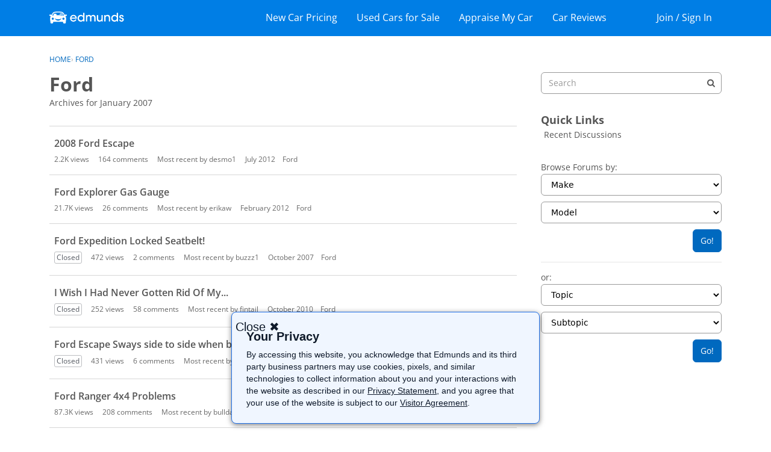

--- FILE ---
content_type: text/html; charset=utf-8
request_url: https://www.google.com/recaptcha/api2/aframe
body_size: 269
content:
<!DOCTYPE HTML><html><head><meta http-equiv="content-type" content="text/html; charset=UTF-8"></head><body><script nonce="MIyIN_59HBrnCDnDpFYUWQ">/** Anti-fraud and anti-abuse applications only. See google.com/recaptcha */ try{var clients={'sodar':'https://pagead2.googlesyndication.com/pagead/sodar?'};window.addEventListener("message",function(a){try{if(a.source===window.parent){var b=JSON.parse(a.data);var c=clients[b['id']];if(c){var d=document.createElement('img');d.src=c+b['params']+'&rc='+(localStorage.getItem("rc::a")?sessionStorage.getItem("rc::b"):"");window.document.body.appendChild(d);sessionStorage.setItem("rc::e",parseInt(sessionStorage.getItem("rc::e")||0)+1);localStorage.setItem("rc::h",'1769758849688');}}}catch(b){}});window.parent.postMessage("_grecaptcha_ready", "*");}catch(b){}</script></body></html>

--- FILE ---
content_type: text/html; charset=utf-8
request_url: https://www.google.com/recaptcha/api2/aframe
body_size: -270
content:
<!DOCTYPE HTML><html><head><meta http-equiv="content-type" content="text/html; charset=UTF-8"></head><body><script nonce="8fZJXTGtNV_Sju4J88o3aA">/** Anti-fraud and anti-abuse applications only. See google.com/recaptcha */ try{var clients={'sodar':'https://pagead2.googlesyndication.com/pagead/sodar?'};window.addEventListener("message",function(a){try{if(a.source===window.parent){var b=JSON.parse(a.data);var c=clients[b['id']];if(c){var d=document.createElement('img');d.src=c+b['params']+'&rc='+(localStorage.getItem("rc::a")?sessionStorage.getItem("rc::b"):"");window.document.body.appendChild(d);sessionStorage.setItem("rc::e",parseInt(sessionStorage.getItem("rc::e")||0)+1);localStorage.setItem("rc::h",'1769758849955');}}}catch(b){}});window.parent.postMessage("_grecaptcha_ready", "*");}catch(b){}</script></body></html>